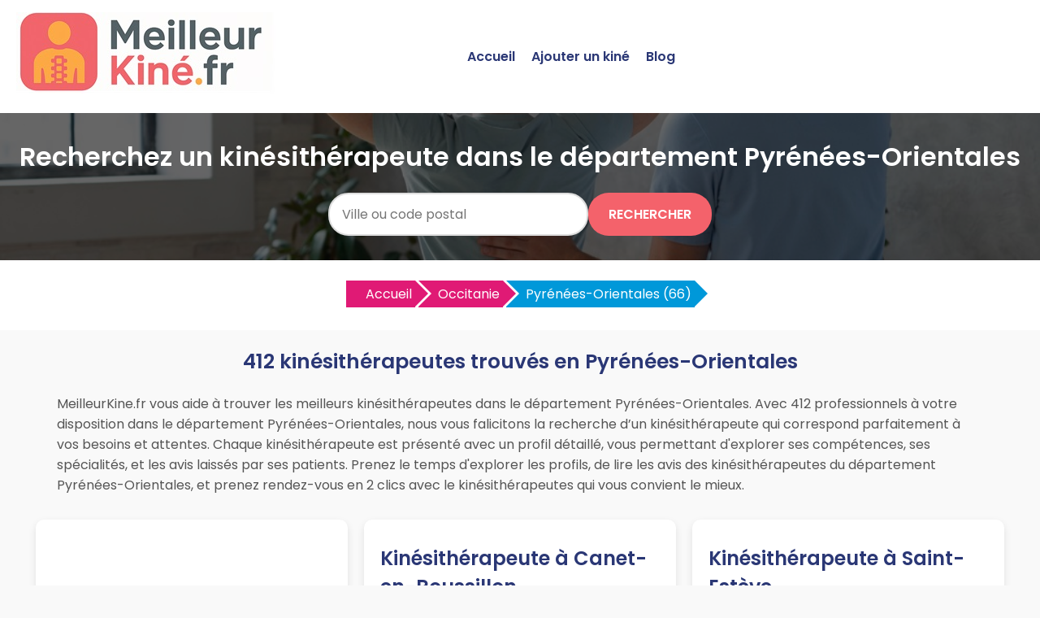

--- FILE ---
content_type: text/html
request_url: https://www.meilleurkine.fr/kinesitherapeute-pyrenees-orientales-66-d.html
body_size: 4257
content:


<!DOCTYPE html>
<html lang="fr">
<head>
<meta charset="UTF-8">
<meta name="viewport" content="width=device-width, initial-scale=1.0">
<title>Trouver un kinésithérapeute dans le département Pyrénées-Orientales | MeilleurKine.fr</title>
<meta name="description" content="Découvrez la liste des kinésithérapeutes du département Pyrénées-Orientales disponibles pour vos besoins de soins et rééducation sur MeilleurKine.fr." />
<link rel="canonical" href="https://www.meilleurkine.fr/kinesitherapeute-pyrenees-orientales-66-d.html" />
<link rel="shortcut icon" href="https://www.meilleurkine.fr/favicon.ico" />
<link href="https://fonts.googleapis.com/css2?family=Poppins:wght@400;600&display=swap" rel="stylesheet">
<link href="https://www.meilleurkine.fr/style.css" rel="stylesheet">	
<link href="https://www.meilleurkine.fr/css/production/rCSS.css" rel="stylesheet" type="text/css" />	
<meta name="google-site-verification" content="rOd_SvnyUkrDlmiDKo8TR2dArkECD1qh-Wqv7cCclrk" />
<script type="text/javascript" src="https://www.meilleurkine.fr/js/production/jquery-1.11.2.min.js"></script>
<script async src="https://pagead2.googlesyndication.com/pagead/js/adsbygoogle.js?client=ca-pub-5796841604425765"
     crossorigin="anonymous"></script>
</head> 

<body>
<header>
    <div class="logo"><a href="https://www.meilleurkine.fr" title="Trouvez les meilleurs kin&eacute;sith&eacute;rapeutes près de chez vous avec MeilleurKine.fr"><img src="https://www.meilleurkine.fr/logo.jpg" alt="Logo MeilleurKine.fr"></a></div>
    <div class="menu-icon" onclick="toggleMenu()">
        <span></span>
        <span></span>
        <span></span>
    </div>
    <nav>
        <ul id="menu">
            <li><a href="https://www.meilleurkine.fr">Accueil</a></li>
            <li><a href="https://www.meilleurkine.fr/ajouter-kine.html" title="Ajouter un kiné sur MeilleurKine.fr">Ajouter un kiné</a></li>
            <li><a href="https://www.meilleurkine.fr/blog/" title="Blog de MeilleurKine.fr">Blog</a></li>
        </ul>
    </nav>
</header>
<section class="hero">
    <h1>Recherchez un kinésithérapeute dans le département Pyrénées-Orientales</h1>
	<form action="./recherche.php" id="searchthis" method="get">
    <div class="search-box">
        <input name="q" type="text" placeholder="Ville ou code postal">
        <button>Rechercher</button>
    </div>
	</form>
</section>

<section class="breadcrump-section">
<ul class="breadcrumb bc2x">
  <li><a href="/" >Accueil</a></li>
  <li><a href="https://www.meilleurkine.fr/kinesitherapeute-occitanie-r.html" title="Les meilleurs kinésithérapeutes en Occitanie">Occitanie</a></li>
  <li><a href="#">Pyrénées-Orientales (66)</a></li>  
</ul>
</section>

<div class="container-intro">
<h2>412 kinésithérapeutes trouvés en Pyrénées-Orientales</h2>
<p>MeilleurKine.fr vous aide à trouver les meilleurs kinésithérapeutes dans le département Pyrénées-Orientales.
Avec 412 professionnels à votre disposition dans le département Pyrénées-Orientales, nous vous falicitons la recherche d’un kinésithérapeute qui correspond parfaitement à vos besoins et attentes.
Chaque kinésithérapeute est présenté avec un profil détaillé, vous permettant d'explorer ses compétences, ses spécialités, et les avis laissés par ses patients.
Prenez le temps d'explorer les profils, de lire les avis des kinésithérapeutes du département Pyrénées-Orientales, et prenez rendez-vous en 2 clics avec le kinésithérapeutes qui vous convient le mieux.</p>
</div>

<div class="container">
	
<div class="card">
<h3><a href="https://www.meilleurkine.fr/kinesitherapeute-perpignan-66000-v.html" title="Les meilleurs kinés à Perpignan">Kinésithérapeute à Perpignan</a></h3><p>94 kinésithérapeutes</p></div>
<div class="card">
<h3><a href="https://www.meilleurkine.fr/kinesitherapeute-canet-en-roussillon-66140-v.html" title="Les meilleurs kinés à Canet-en-Roussillon">Kinésithérapeute à Canet-en-Roussillon</a></h3><p>10 kinésithérapeutes</p></div>
<div class="card">
<h3><a href="https://www.meilleurkine.fr/kinesitherapeute-saint-esteve-66240-v.html" title="Les meilleurs kinés à Saint-Estève">Kinésithérapeute à Saint-Estève</a></h3><p>13 kinésithérapeutes</p></div>
<div class="card">
<h3><a href="https://www.meilleurkine.fr/kinesitherapeute-saint-cyprien-66750-v.html" title="Les meilleurs kinés à Saint-Cyprien">Kinésithérapeute à Saint-Cyprien</a></h3><p>18 kinésithérapeutes</p></div>
<div class="card">
<h3><a href="https://www.meilleurkine.fr/kinesitherapeute-argeles-sur-mer-66700-v.html" title="Les meilleurs kinés à Argelès-sur-Mer">Kinésithérapeute à Argelès-sur-Mer</a></h3><p>24 kinésithérapeutes</p></div>
<div class="card">
<h3><a href="https://www.meilleurkine.fr/kinesitherapeute-cabestany-66330-v.html" title="Les meilleurs kinés à Cabestany">Kinésithérapeute à Cabestany</a></h3><p>14 kinésithérapeutes</p></div>
<div class="card">
<h3><a href="https://www.meilleurkine.fr/kinesitherapeute-saint-laurent-de-la-salanque-66250-v.html" title="Les meilleurs kinés à Saint-Laurent-de-la-Salanque">Kinésithérapeute à Saint-Laurent-de-la-Salanque</a></h3><p>6 kinésithérapeutes</p></div>
<div class="card">
<h3><a href="https://www.meilleurkine.fr/kinesitherapeute-rivesaltes-66600-v.html" title="Les meilleurs kinés à Rivesaltes">Kinésithérapeute à Rivesaltes</a></h3><p>8 kinésithérapeutes</p></div>
<div class="card">
<h3><a href="https://www.meilleurkine.fr/kinesitherapeute-ceret-66400-v.html" title="Les meilleurs kinés à Céret">Kinésithérapeute à Céret</a></h3><p>13 kinésithérapeutes</p></div>
<div class="card">
<h3><a href="https://www.meilleurkine.fr/kinesitherapeute-elne-66200-v.html" title="Les meilleurs kinés à Elne">Kinésithérapeute à Elne</a></h3><p>9 kinésithérapeutes</p></div>
<div class="card">
<h3><a href="https://www.meilleurkine.fr/kinesitherapeute-thuir-66300-v.html" title="Les meilleurs kinés à Thuir">Kinésithérapeute à Thuir</a></h3><p>7 kinésithérapeutes</p></div>
<div class="card">
<h3><a href="https://www.meilleurkine.fr/kinesitherapeute-pia-66380-v.html" title="Les meilleurs kinés à Pia">Kinésithérapeute à Pia</a></h3><p>4 kinésithérapeutes</p></div>
<div class="card">
<h3><a href="https://www.meilleurkine.fr/kinesitherapeute-bompas-66430-v.html" title="Les meilleurs kinés à Bompas">Kinésithérapeute à Bompas</a></h3><p>10 kinésithérapeutes</p></div>
<div class="card">
<h3><a href="https://www.meilleurkine.fr/kinesitherapeute-le-soler-66270-v.html" title="Les meilleurs kinés à Le Soler">Kinésithérapeute à Le Soler</a></h3><p>5 kinésithérapeutes</p></div>
<div class="card">
<h3><a href="https://www.meilleurkine.fr/kinesitherapeute-prades-66500-v.html" title="Les meilleurs kinés à Prades">Kinésithérapeute à Prades</a></h3><p>8 kinésithérapeutes</p></div>
<div class="card">
<h3><a href="https://www.meilleurkine.fr/kinesitherapeute-toulouges-66350-v.html" title="Les meilleurs kinés à Toulouges">Kinésithérapeute à Toulouges</a></h3><p>8 kinésithérapeutes</p></div>
<div class="card">
<h3><a href="https://www.meilleurkine.fr/kinesitherapeute-le-boulou-66160-v.html" title="Les meilleurs kinés à Le Boulou">Kinésithérapeute à Le Boulou</a></h3><p>5 kinésithérapeutes</p></div>
<div class="card">
<h3><a href="https://www.meilleurkine.fr/kinesitherapeute-ille-sur-tet-66130-v.html" title="Les meilleurs kinés à Ille-sur-Têt">Kinésithérapeute à Ille-sur-Têt</a></h3><p>7 kinésithérapeutes</p></div>
<div class="card">
<h3><a href="https://www.meilleurkine.fr/kinesitherapeute-canohes-66680-v.html" title="Les meilleurs kinés à Canohès">Kinésithérapeute à Canohès</a></h3><p>6 kinésithérapeutes</p></div>
<div class="card">
<h3><a href="https://www.meilleurkine.fr/kinesitherapeute-banyuls-sur-mer-66650-v.html" title="Les meilleurs kinés à Banyuls-sur-Mer">Kinésithérapeute à Banyuls-sur-Mer</a></h3><p>6 kinésithérapeutes</p></div>
<div class="card">
<h3><a href="https://www.meilleurkine.fr/kinesitherapeute-sainte-marie-66470-v.html" title="Les meilleurs kinés à Sainte-Marie">Kinésithérapeute à Sainte-Marie</a></h3><p>6 kinésithérapeutes</p></div>
<div class="card">
<h3><a href="https://www.meilleurkine.fr/kinesitherapeute-saleilles-66280-v.html" title="Les meilleurs kinés à Saleilles">Kinésithérapeute à Saleilles</a></h3><p>2 kinésithérapeutes</p></div>
<div class="card">
<h3><a href="https://www.meilleurkine.fr/kinesitherapeute-pollestres-66450-v.html" title="Les meilleurs kinés à Pollestres">Kinésithérapeute à Pollestres</a></h3><p>6 kinésithérapeutes</p></div>
<div class="card">
<h3><a href="https://www.meilleurkine.fr/kinesitherapeute-le-barcares-66420-v.html" title="Les meilleurs kinés à Le Barcarès">Kinésithérapeute à Le Barcarès</a></h3><p>2 kinésithérapeutes</p></div>
<div class="card">
<h3><a href="https://www.meilleurkine.fr/kinesitherapeute-millas-66170-v.html" title="Les meilleurs kinés à Millas">Kinésithérapeute à Millas</a></h3><p>3 kinésithérapeutes</p></div>
<div class="card">
<h3><a href="https://www.meilleurkine.fr/kinesitherapeute-bages-66670-v.html" title="Les meilleurs kinés à Bages">Kinésithérapeute à Bages</a></h3><p>1 kinésithérapeute</p></div>
<div class="card">
<h3><a href="https://www.meilleurkine.fr/kinesitherapeute-villeneuve-de-la-raho-66180-v.html" title="Les meilleurs kinés à Villeneuve-de-la-Raho">Kinésithérapeute à Villeneuve-de-la-Raho</a></h3><p>4 kinésithérapeutes</p></div>
<div class="card">
<h3><a href="https://www.meilleurkine.fr/kinesitherapeute-amelie-les-bains-palalda-66110-v.html" title="Les meilleurs kinés à Amélie-les-Bains-Palalda">Kinésithérapeute à Amélie-les-Bains-Palalda</a></h3><p>8 kinésithérapeutes</p></div>
<div class="card">
<h3><a href="https://www.meilleurkine.fr/kinesitherapeute-claira-66530-v.html" title="Les meilleurs kinés à Claira">Kinésithérapeute à Claira</a></h3><p>4 kinésithérapeutes</p></div>
<div class="card">
<h3><a href="https://www.meilleurkine.fr/kinesitherapeute-torreilles-66440-v.html" title="Les meilleurs kinés à Torreilles">Kinésithérapeute à Torreilles</a></h3><p>4 kinésithérapeutes</p></div>
<div class="card">
<h3><a href="https://www.meilleurkine.fr/kinesitherapeute-pezilla-la-riviere-66370-v.html" title="Les meilleurs kinés à Pézilla-la-Rivière">Kinésithérapeute à Pézilla-la-Rivière</a></h3><p>3 kinésithérapeutes</p></div>
<div class="card">
<h3><a href="https://www.meilleurkine.fr/kinesitherapeute-sorede-66690-v.html" title="Les meilleurs kinés à Sorède">Kinésithérapeute à Sorède</a></h3><p>1 kinésithérapeute</p></div>
<div class="card">
<h3><a href="https://www.meilleurkine.fr/kinesitherapeute-baho-66540-v.html" title="Les meilleurs kinés à Baho">Kinésithérapeute à Baho</a></h3><p>2 kinésithérapeutes</p></div>
<div class="card">
<h3><a href="https://www.meilleurkine.fr/kinesitherapeute-alenya-66200-v.html" title="Les meilleurs kinés à Alénya">Kinésithérapeute à Alénya</a></h3><p>3 kinésithérapeutes</p></div>
<div class="card">
<h3><a href="https://www.meilleurkine.fr/kinesitherapeute-saint-andre-66690-v.html" title="Les meilleurs kinés à Saint-André">Kinésithérapeute à Saint-André</a></h3><p>2 kinésithérapeutes</p></div>
<div class="card">
<h3><a href="https://www.meilleurkine.fr/kinesitherapeute-salses-le-chateau-66600-v.html" title="Les meilleurs kinés à Salses-le-Château">Kinésithérapeute à Salses-le-Château</a></h3><p>7 kinésithérapeutes</p></div>
<div class="card">
<h3><a href="https://www.meilleurkine.fr/kinesitherapeute-villelongue-de-la-salanque-66410-v.html" title="Les meilleurs kinés à Villelongue-de-la-Salanque">Kinésithérapeute à Villelongue-de-la-Salanque</a></h3><p>1 kinésithérapeute</p></div>
<div class="card">
<h3><a href="https://www.meilleurkine.fr/kinesitherapeute-collioure-66190-v.html" title="Les meilleurs kinés à Collioure">Kinésithérapeute à Collioure</a></h3><p>4 kinésithérapeutes</p></div>
<div class="card">
<h3><a href="https://www.meilleurkine.fr/kinesitherapeute-saint-genis-des-fontaines-66740-v.html" title="Les meilleurs kinés à Saint-Génis-des-Fontaines">Kinésithérapeute à Saint-Génis-des-Fontaines</a></h3><p>2 kinésithérapeutes</p></div>
<div class="card">
<h3><a href="https://www.meilleurkine.fr/kinesitherapeute-ponteilla-66300-v.html" title="Les meilleurs kinés à Ponteilla">Kinésithérapeute à Ponteilla</a></h3><p>2 kinésithérapeutes</p></div>
<div class="card">
<h3><a href="https://www.meilleurkine.fr/kinesitherapeute-palau-del-vidre-66690-v.html" title="Les meilleurs kinés à Palau-del-Vidre">Kinésithérapeute à Palau-del-Vidre</a></h3><p>4 kinésithérapeutes</p></div>
<div class="card">
<h3><a href="https://www.meilleurkine.fr/kinesitherapeute-maureillas-las-illas-66480-v.html" title="Les meilleurs kinés à Maureillas-las-Illas">Kinésithérapeute à Maureillas-las-Illas</a></h3><p>4 kinésithérapeutes</p></div>
<div class="card">
<h3><a href="https://www.meilleurkine.fr/kinesitherapeute-saint-hippolyte-66510-v.html" title="Les meilleurs kinés à Saint-Hippolyte">Kinésithérapeute à Saint-Hippolyte</a></h3><p>3 kinésithérapeutes</p></div>
<div class="card">
<h3><a href="https://www.meilleurkine.fr/kinesitherapeute-saint-nazaire-66570-v.html" title="Les meilleurs kinés à Saint-Nazaire">Kinésithérapeute à Saint-Nazaire</a></h3><p>60 kinésithérapeutes</p></div>
<div class="card">
<h3><a href="https://www.meilleurkine.fr/kinesitherapeute-saint-feliu-davall-66170-v.html" title="Les meilleurs kinés à Saint-Féliu-d'Avall">Kinésithérapeute à Saint-Féliu-d'Avall</a></h3><p>4 kinésithérapeutes</p></div>
<div class="card">
<h3><a href="https://www.meilleurkine.fr/kinesitherapeute-latour-bas-elne-66200-v.html" title="Les meilleurs kinés à Latour-Bas-Elne">Kinésithérapeute à Latour-Bas-Elne</a></h3><p>1 kinésithérapeute</p></div>
<div class="card">
<h3><a href="https://www.meilleurkine.fr/kinesitherapeute-laroque-des-alberes-66740-v.html" title="Les meilleurs kinés à Laroque-des-Albères">Kinésithérapeute à Laroque-des-Albères</a></h3><p>3 kinésithérapeutes</p></div>
<div class="card">
<h3><a href="https://www.meilleurkine.fr/kinesitherapeute-corneilla-del-vercol-66200-v.html" title="Les meilleurs kinés à Corneilla-del-Vercol">Kinésithérapeute à Corneilla-del-Vercol</a></h3><p>1 kinésithérapeute</p></div>
<div class="card">
<h3><a href="https://www.meilleurkine.fr/kinesitherapeute-saint-paul-de-fenouillet-66220-v.html" title="Les meilleurs kinés à Saint-Paul-de-Fenouillet">Kinésithérapeute à Saint-Paul-de-Fenouillet</a></h3><p>3 kinésithérapeutes</p></div>
<div class="card">
<h3><a href="https://www.meilleurkine.fr/kinesitherapeute-font-romeu-odeillo-via-66120-v.html" title="Les meilleurs kinés à Font-Romeu-Odeillo-Via">Kinésithérapeute à Font-Romeu-Odeillo-Via</a></h3><p>4 kinésithérapeutes</p></div>
<div class="card">
<h3><a href="https://www.meilleurkine.fr/kinesitherapeute-llupia-66300-v.html" title="Les meilleurs kinés à Llupia">Kinésithérapeute à Llupia</a></h3><p>1 kinésithérapeute</p></div>
<div class="card">
<h3><a href="https://www.meilleurkine.fr/kinesitherapeute-vinca-66320-v.html" title="Les meilleurs kinés à Vinça">Kinésithérapeute à Vinça</a></h3><p>1 kinésithérapeute</p></div>
<div class="card">
<h3><a href="https://www.meilleurkine.fr/kinesitherapeute-estagel-66310-v.html" title="Les meilleurs kinés à Estagel">Kinésithérapeute à Estagel</a></h3><p>1 kinésithérapeute</p></div>
<div class="card">
<h3><a href="https://www.meilleurkine.fr/kinesitherapeute-corneilla-la-riviere-66550-v.html" title="Les meilleurs kinés à Corneilla-la-Rivière">Kinésithérapeute à Corneilla-la-Rivière</a></h3><p>1 kinésithérapeute</p></div>
<div class="card">
<h3><a href="https://www.meilleurkine.fr/kinesitherapeute-trouillas-66300-v.html" title="Les meilleurs kinés à Trouillas">Kinésithérapeute à Trouillas</a></h3><p>6 kinésithérapeutes</p></div>
<div class="card">
<h3><a href="https://www.meilleurkine.fr/kinesitherapeute-osseja-66340-v.html" title="Les meilleurs kinés à Osséja">Kinésithérapeute à Osséja</a></h3><p>1 kinésithérapeute</p></div>
<div class="card">
<h3><a href="https://www.meilleurkine.fr/kinesitherapeute-vernet-les-bains-66820-v.html" title="Les meilleurs kinés à Vernet-les-Bains">Kinésithérapeute à Vernet-les-Bains</a></h3><p>2 kinésithérapeutes</p></div>
<div class="card">
<h3><a href="https://www.meilleurkine.fr/kinesitherapeute-villelongue-dels-monts-66740-v.html" title="Les meilleurs kinés à Villelongue-dels-Monts">Kinésithérapeute à Villelongue-dels-Monts</a></h3><p>1 kinésithérapeute</p></div>
<div class="card">
<h3><a href="https://www.meilleurkine.fr/kinesitherapeute-saint-laurent-de-cerdans-66260-v.html" title="Les meilleurs kinés à Saint-Laurent-de-Cerdans">Kinésithérapeute à Saint-Laurent-de-Cerdans</a></h3><p>1 kinésithérapeute</p></div>
<div class="card">
<h3><a href="https://www.meilleurkine.fr/kinesitherapeute-ria-sirach-66500-v.html" title="Les meilleurs kinés à Ria-Sirach">Kinésithérapeute à Ria-Sirach</a></h3><p>1 kinésithérapeute</p></div>
<div class="card">
<h3><a href="https://www.meilleurkine.fr/kinesitherapeute-banyuls-dels-aspres-66300-v.html" title="Les meilleurs kinés à Banyuls-dels-Aspres">Kinésithérapeute à Banyuls-dels-Aspres</a></h3><p>3 kinésithérapeutes</p></div>
<div class="card">
<h3><a href="https://www.meilleurkine.fr/kinesitherapeute-bourg-madame-66760-v.html" title="Les meilleurs kinés à Bourg-Madame">Kinésithérapeute à Bourg-Madame</a></h3><p>4 kinésithérapeutes</p></div>
<div class="card">
<h3><a href="https://www.meilleurkine.fr/kinesitherapeute-prats-de-mollo-la-preste-66230-v.html" title="Les meilleurs kinés à Prats-de-Mollo-la-Preste">Kinésithérapeute à Prats-de-Mollo-la-Preste</a></h3><p>1 kinésithérapeute</p></div>
<div class="card">
<h3><a href="https://www.meilleurkine.fr/kinesitherapeute-villemolaque-66300-v.html" title="Les meilleurs kinés à Villemolaque">Kinésithérapeute à Villemolaque</a></h3><p>1 kinésithérapeute</p></div>
<div class="card">
<h3><a href="https://www.meilleurkine.fr/kinesitherapeute-nefiach-66170-v.html" title="Les meilleurs kinés à Néfiach">Kinésithérapeute à Néfiach</a></h3><p>1 kinésithérapeute</p></div>
<div class="card">
<h3><a href="https://www.meilleurkine.fr/kinesitherapeute-saillagouse-66800-v.html" title="Les meilleurs kinés à Saillagouse">Kinésithérapeute à Saillagouse</a></h3><p>2 kinésithérapeutes</p></div>
<div class="card">
<h3><a href="https://www.meilleurkine.fr/kinesitherapeute-fourques-66300-v.html" title="Les meilleurs kinés à Fourques">Kinésithérapeute à Fourques</a></h3><p>3 kinésithérapeutes</p></div>
<div class="card">
<h3><a href="https://www.meilleurkine.fr/kinesitherapeute-bolquere-66210-v.html" title="Les meilleurs kinés à Bolquère">Kinésithérapeute à Bolquère</a></h3><p>1 kinésithérapeute</p></div>
<div class="card">
<h3><a href="https://www.meilleurkine.fr/kinesitherapeute-tresserre-66300-v.html" title="Les meilleurs kinés à Tresserre">Kinésithérapeute à Tresserre</a></h3><p>1 kinésithérapeute</p></div>
<div class="card">
<h3><a href="https://www.meilleurkine.fr/kinesitherapeute-enveitg-66760-v.html" title="Les meilleurs kinés à Enveitg">Kinésithérapeute à Enveitg</a></h3><p>1 kinésithérapeute</p></div>
<div class="card">
<h3><a href="https://www.meilleurkine.fr/kinesitherapeute-saint-feliu-damont-66170-v.html" title="Les meilleurs kinés à Saint-Féliu-d'Amont">Kinésithérapeute à Saint-Féliu-d'Amont</a></h3><p>2 kinésithérapeutes</p></div>
<div class="card">
<h3><a href="https://www.meilleurkine.fr/kinesitherapeute-saint-jean-lasseille-66300-v.html" title="Les meilleurs kinés à Saint-Jean-Lasseille">Kinésithérapeute à Saint-Jean-Lasseille</a></h3><p>1 kinésithérapeute</p></div>
<div class="card">
<h3><a href="https://www.meilleurkine.fr/kinesitherapeute-angoustrine-villeneuve-des-escaldes-66760-v.html" title="Les meilleurs kinés à Angoustrine-Villeneuve-des-Escaldes">Kinésithérapeute à Angoustrine-Villeneuve-des-Escaldes</a></h3><p>1 kinésithérapeute</p></div>
<div class="card">
<h3><a href="https://www.meilleurkine.fr/kinesitherapeute-olette-66360-v.html" title="Les meilleurs kinés à Olette">Kinésithérapeute à Olette</a></h3><p>1 kinésithérapeute</p></div>
<div class="card">
<h3><a href="https://www.meilleurkine.fr/kinesitherapeute-saint-jean-pla-de-corts-66490-v.html" title="Les meilleurs kinés à Saint Jean Pla De Corts">Kinésithérapeute à Saint Jean Pla De Corts</a></h3><p>2 kinésithérapeutes</p></div>
<div class="card">
<h3><a href="https://www.meilleurkine.fr/kinesitherapeute-los-masos-66500-v.html" title="Les meilleurs kinés à Los Masos">Kinésithérapeute à Los Masos</a></h3><p>1 kinésithérapeute</p></div>
<div class="card">
<h3><a href="https://www.meilleurkine.fr/kinesitherapeute-les-angles-66210-v.html" title="Les meilleurs kinés à Les Angles">Kinésithérapeute à Les Angles</a></h3><p>16 kinésithérapeutes</p></div></div>

<div class="ajouter-pro">
<a href="https://www.meilleurkine.fr/ajouter-kine.html" title="Ajouter un kine sur MeilleurKine.fr"><button id="add-pro-btn">Ajoutez votre kinésithérapeute en Pyrénées-Orientales</button></a>
</div>

<section class="footer">
        <p>Copyright ©MeilleurKine.fr 2017 - 2025</p>
		<p><a href="https://www.meilleurkine.fr/mentions-legales.html" title="Les mentions légales de MeilleurKine.fr">Mentions légales</a> - <a href="https://www.meilleurkine.fr/mentions-legales.html#contact" title="Nous contacter">Nous contacter</a></p>

    <p>Kinésithérapeutes par villes</p>
    <div class="recherche-villes-grid">
        <div class="ville-card">
            <a href="https://www.meilleurkine.fr/kinesitherapeute-aix-en-provence-13100-v.html" title="Les meilleurs kinés à Aix en provence">Kinésithérapeute à Aix-en-Provence</a>
        </div>
        <div class="ville-card">
            <a href="https://www.meilleurkine.fr/kinesitherapeute-angers-49000-v.html" title="Les meilleurs kinés à Angers">Kinésithérapeute à Angers</a>
        </div>
        <div class="ville-card">
            <a href="https://www.meilleurkine.fr/kinesitherapeute-bordeaux-33000-v.html" title="Les meilleurs kinés à Bordeaux">Kinésithérapeute à Bordeaux</a>
        </div>
        <div class="ville-card">
            <a href="https://www.meilleurkine.fr/kinesitherapeute-brest-29200-v.html" title="Les meilleurs kinés à Brest">Kinésithérapeute à Brest</a>
        </div>
        <div class="ville-card">
            <a href="https://www.meilleurkine.fr/kinesitherapeute-bourges-18000-v.html" title="Les meilleurs kinés à Bourges">Kinésithérapeute à Bourges</a>
        </div>
        <div class="ville-card">
            <a href="https://www.meilleurkine.fr/kinesitherapeute-clermont-ferrand-63000-v.html" title="Les meilleurs kinés à Clermont-Ferrand">Kinésithérapeute à Clermont-Ferrand</a>
        </div>
        <div class="ville-card">
            <a href="https://www.meilleurkine.fr/kinesitherapeute-dijon-21000-v.html" title="Les meilleurs kinés à Dijon">Kinésithérapeute à Dijon</a>
        </div>
        <div class="ville-card">
            <a href="https://www.meilleurkine.fr/kinesitherapeute-grenoble-38000-v.html" title="Les meilleurs kinés à Grenoble">Kinésithérapeute à Grenoble</a>
        </div>
        <div class="ville-card">
            <a href="https://www.meilleurkine.fr/kinesitherapeute-lille-59000-v.html" title="Les meilleurs kinés à Lille">Kinésithérapeute à Lille</a>
        </div>
        <div class="ville-card">
            <a href="https://www.meilleurkine.fr/kinesitherapeute-limoges-87000-v.html" title="Les meilleurs kinés à Limoges">Kinésithérapeute à Limoges</a>
        </div>
        <div class="ville-card">
            <a href="https://www.meilleurkine.fr/kinesitherapeute-le-havre-76600-v.html" title="Les meilleurs kinés au Havre">Kinésithérapeute au Havre</a>
        </div>
        <div class="ville-card">
            <a href="https://www.meilleurkine.fr/kinesitherapeute-le-mans-72000-v.html" title="Les meilleurs kinés au Mans">Kinésithérapeute au Mans</a>
        </div>
        <div class="ville-card">
            <a href="https://www.meilleurkine.fr/kinesitherapeute-lyon-69000-v.html" title="Les meilleurs kinés à Lyon">Kinésithérapeute à Lyon</a>
        </div>
        <div class="ville-card">
            <a href="https://www.meilleurkine.fr/kinesitherapeute-marseille-13000-v.html" title="Les meilleurs kinés à Marseille">Kinésithérapeute à Marseille</a>
        </div>
        <div class="ville-card">
            <a href="https://www.meilleurkine.fr/kinesitherapeute-montpellier-34000-v.html" title="Les meilleurs kinés à Montpellier">Kinésithérapeute à Montpellier</a>
        </div>
        <div class="ville-card">
            <a href="https://www.meilleurkine.fr/kinesitherapeute-nancy-54000-v.html" title="Les meilleurs kinés à Nancy">Kinésithérapeute à Nancy</a>
        </div>
        <div class="ville-card">
            <a href="https://www.meilleurkine.fr/kinesitherapeute-nantes-44000-v.html" title="Les meilleurs kinés à Nantes">Kinésithérapeute à Nantes</a>
        </div>
        <div class="ville-card">
            <a href="https://www.meilleurkine.fr/kinesitherapeute-nice-06000-v.html" title="Les meilleurs kinés à Nice">Kinésithérapeute à Nice</a>
        </div>
        <div class="ville-card">
            <a href="https://www.meilleurkine.fr/kinesitherapeute-nimes-30000-v.html" title="Les meilleurs kinés à Nîmes">Kinésithérapeute à Nîmes</a>
        </div>
        <div class="ville-card">
            <a href="https://www.meilleurkine.fr/kinesitherapeute-paris-75000-v.html" title="Les meilleurs kinés à Paris">Kinésithérapeute à Paris</a>
        </div>
        <div class="ville-card">
            <a href="https://www.meilleurkine.fr/kinesitherapeute-perpignan-66000-v.html" title="Les meilleurs kinés à Perpignan">Kinésithérapeute à Perpignan</a>
        </div>
        <div class="ville-card">
            <a href="https://www.meilleurkine.fr/kinesitherapeute-quimper-66000-v.html" title="Les meilleurs kinés à Quimper">Kinésithérapeute à Quimper</a>
        </div>
        <div class="ville-card">
            <a href="https://www.meilleurkine.fr/kinesitherapeute-reims-51100-v.html" title="Les meilleurs kinés à Reims">Kinésithérapeute à Reims</a>
        </div>
        <div class="ville-card">
            <a href="https://www.meilleurkine.fr/kinesitherapeute-rennes-35000-v.html" title="Les meilleurs kinés à Rennes">Kinésithérapeute à Rennes</a>
        </div>
        <div class="ville-card">
            <a href="https://www.meilleurkine.fr/kinesitherapeute-saint-etienne-42000-v.html" title="Les meilleurs kinés à Saint-Étienne">Kinésithérapeute à Saint-Étienne</a>
        </div>
        <div class="ville-card">
            <a href="https://www.meilleurkine.fr/kinesitherapeute-strasbourg-67000-v.html" title="Les meilleurs kinés à Strasbourg">Kinésithérapeute à Strasbourg</a>
        </div>
        <div class="ville-card">
            <a href="https://www.meilleurkine.fr/kinesitherapeute-toulon-83000-v.html" title="Les meilleurs kinés à Toulon">Kinésithérapeute à Toulon</a>
        </div>
        <div class="ville-card">
            <a href="https://www.meilleurkine.fr/kinesitherapeute-toulouse-31000-v.html" title="Les meilleurs kinés à Toulouse">Kinésithérapeute à Toulouse</a>
        </div>
        <div class="ville-card">
            <a href="https://www.meilleurkine.fr/kinesitherapeute-valence-26000-v.html" title="Les meilleurs kinés à Valence">Kinésithérapeute à Valence</a>
        </div>
        <div class="ville-card">
            <a href="https://www.meilleurkine.fr/kinesitherapeute-villeurbanne-69100-v.html" title="Les meilleurs kinés à Villeurbanne">Kinésithérapeute à Villeurbanne</a>
        </div>
    </div>

<!-- Google tag (gtag.js) -->
<script async src="https://www.googletagmanager.com/gtag/js?id=G-L4K5ZWHZR5"></script>
<script>
  window.dataLayer = window.dataLayer || [];
  function gtag(){dataLayer.push(arguments);}
  gtag('js', new Date());

  gtag('config', 'G-L4K5ZWHZR5');
</script>	

<script>
    function toggleMenu() {
        const menu = document.getElementById('menu');
        menu.classList.toggle('show');
    }
</script>
	
</section>
</body>
</html>

--- FILE ---
content_type: text/html; charset=utf-8
request_url: https://www.google.com/recaptcha/api2/aframe
body_size: 265
content:
<!DOCTYPE HTML><html><head><meta http-equiv="content-type" content="text/html; charset=UTF-8"></head><body><script nonce="oD1f4pMQxVidi2mI1Ql4iA">/** Anti-fraud and anti-abuse applications only. See google.com/recaptcha */ try{var clients={'sodar':'https://pagead2.googlesyndication.com/pagead/sodar?'};window.addEventListener("message",function(a){try{if(a.source===window.parent){var b=JSON.parse(a.data);var c=clients[b['id']];if(c){var d=document.createElement('img');d.src=c+b['params']+'&rc='+(localStorage.getItem("rc::a")?sessionStorage.getItem("rc::b"):"");window.document.body.appendChild(d);sessionStorage.setItem("rc::e",parseInt(sessionStorage.getItem("rc::e")||0)+1);localStorage.setItem("rc::h",'1769308816017');}}}catch(b){}});window.parent.postMessage("_grecaptcha_ready", "*");}catch(b){}</script></body></html>